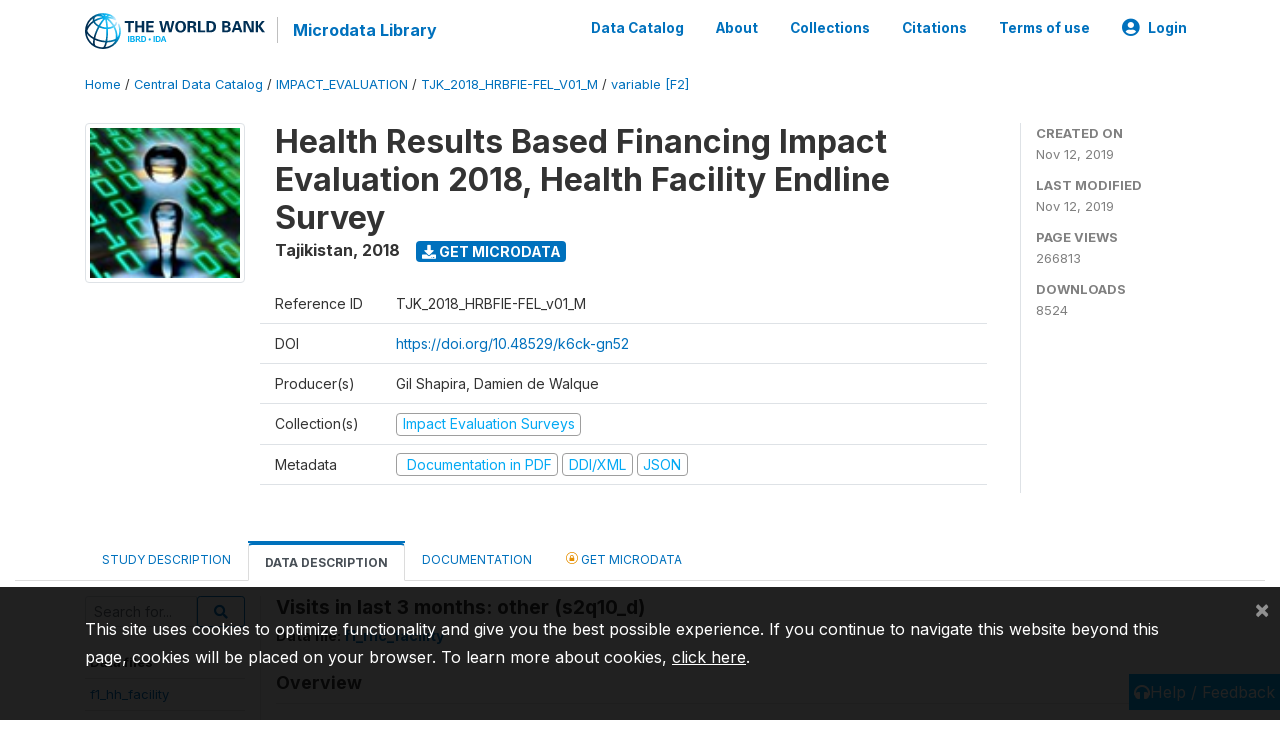

--- FILE ---
content_type: application/javascript; charset=utf-8
request_url: https://by2.uservoice.com/t2/136660/web/track.js?_=1765464625297&s=0&c=__uvSessionData0&d=eyJlIjp7InUiOiJodHRwczovL21pY3JvZGF0YS53b3JsZGJhbmsub3JnL2luZGV4LnBocC9jYXRhbG9nLzM1NDEvdmFyaWFibGUvRjIvVjEyNzM%2FbmFtZT1zMnExMF9kIiwiciI6IiJ9fQ%3D%3D
body_size: 23
content:
__uvSessionData0({"uvts":"a11173d3-f691-448b-7c09-364a595efe9d"});